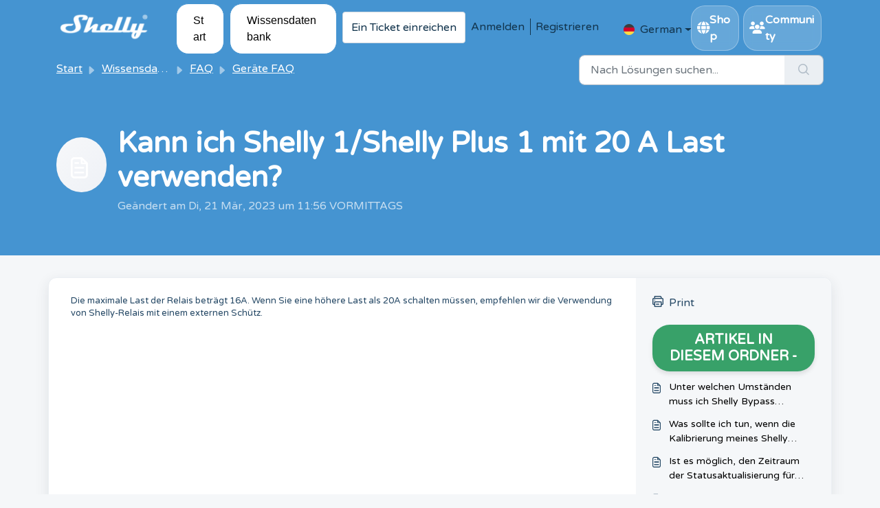

--- FILE ---
content_type: text/html; charset=utf-8
request_url: https://support.shelly.cloud/de/support/solutions/articles/103000043851-kann-ich-shelly-1-shelly-plus-1-mit-20-a-last-verwenden-
body_size: 12158
content:
<!DOCTYPE html>
<html lang="de" data-date-format="non_us" dir="ltr">

<head>

  <meta name="csrf-param" content="authenticity_token" />
<meta name="csrf-token" content="XwJFgt1fM3faURwnGUfYsC7++rasRd28uJgMm3T6qxzg+JpT7ISiOhwmTqPNBubNeTxgBWBc3/VoSS8Hnvw3Og==" />

  <link rel='shortcut icon' href='https://s3.eu-central-1.amazonaws.com/euc-cdn.freshdesk.com/data/helpdesk/attachments/production/103010920924/fav_icon/-cjCXB2hcyg2FzxEqFZNhXHfKO6_yx3kSg.png' />

  <!-- Title for the page -->
<title> Verwendung des Shelly-Geräts mit hohen Lasten :  </title>

<!-- Meta information -->

      <meta charset="utf-8" />
      <meta http-equiv="X-UA-Compatible" content="IE=edge,chrome=1" />
      <meta name="description" content= "" />
      <meta name="author" content= "" />
       <meta property="og:title" content="Verwendung des Shelly-Geräts mit hohen Lasten" />  <meta property="og:url" content="https://support.shelly.cloud/de/support/solutions/articles/103000043851-kann-ich-shelly-1-shelly-plus-1-mit-20-a-last-verwenden-" />  <meta property="og:description" content=" Die maximale Last der Relais beträgt 16A. Wenn Sie eine höhere Last als 20A schalten müssen, empfehlen wir die Verwendung von Shelly-Relais mit einem externen Schütz. " />  <meta property="og:image" content="https://s3.eu-central-1.amazonaws.com/euc-cdn.freshdesk.com/data/helpdesk/attachments/production/103010922678/logo/UW9VRfjwkpUSYH1_bwdSfM4dm8QAdX6VOg.png?X-Amz-Algorithm=AWS4-HMAC-SHA256&amp;amp;X-Amz-Credential=AKIAS6FNSMY2XLZULJPI%2F20260122%2Feu-central-1%2Fs3%2Faws4_request&amp;amp;X-Amz-Date=20260122T145743Z&amp;amp;X-Amz-Expires=604800&amp;amp;X-Amz-SignedHeaders=host&amp;amp;X-Amz-Signature=7945c0124fbcd468b11ed3b8309933740224bd4a2e32aee4c93d2da8373eef7d" />  <meta property="og:site_name" content="Shelly Support Team" />  <meta property="og:type" content="article" />  <meta name="twitter:title" content="Verwendung des Shelly-Geräts mit hohen Lasten" />  <meta name="twitter:url" content="https://support.shelly.cloud/de/support/solutions/articles/103000043851-kann-ich-shelly-1-shelly-plus-1-mit-20-a-last-verwenden-" />  <meta name="twitter:description" content=" Die maximale Last der Relais beträgt 16A. Wenn Sie eine höhere Last als 20A schalten müssen, empfehlen wir die Verwendung von Shelly-Relais mit einem externen Schütz. " />  <meta name="twitter:image" content="https://s3.eu-central-1.amazonaws.com/euc-cdn.freshdesk.com/data/helpdesk/attachments/production/103010922678/logo/UW9VRfjwkpUSYH1_bwdSfM4dm8QAdX6VOg.png?X-Amz-Algorithm=AWS4-HMAC-SHA256&amp;amp;X-Amz-Credential=AKIAS6FNSMY2XLZULJPI%2F20260122%2Feu-central-1%2Fs3%2Faws4_request&amp;amp;X-Amz-Date=20260122T145743Z&amp;amp;X-Amz-Expires=604800&amp;amp;X-Amz-SignedHeaders=host&amp;amp;X-Amz-Signature=7945c0124fbcd468b11ed3b8309933740224bd4a2e32aee4c93d2da8373eef7d" />  <meta name="twitter:card" content="summary" />  <link rel="canonical" href="https://support.shelly.cloud/de/support/solutions/articles/103000043851-kann-ich-shelly-1-shelly-plus-1-mit-20-a-last-verwenden-" />  <link rel='alternate' hreflang="de" href="https://support.shelly.cloud/de/support/solutions/articles/103000043851-kann-ich-shelly-1-shelly-plus-1-mit-20-a-last-verwenden-"/>  <link rel='alternate' hreflang="en" href="https://support.shelly.cloud/en/support/solutions/articles/103000043851-can-i-use-shelly-1-shelly-plus-1-with-20a-load-"/>  <link rel='alternate' hreflang="fr" href="https://support.shelly.cloud/fr/support/solutions/articles/103000043851-puis-je-utiliser-shelly-1-shelly-plus-1-avec-une-charge-de-20a-"/>  <link rel='alternate' hreflang="it" href="https://support.shelly.cloud/it/support/solutions/articles/103000043851-posso-utilizzare-shelly-1-shelly-plus-1-con-un-carico-di-20a-"/>  <link rel='alternate' hreflang="pl" href="https://support.shelly.cloud/pl/support/solutions/articles/103000043851-czy-mog%C4%99-u%C5%BCywa%C4%87-shelly-1-shelly-plus-1-z-obci%C4%85%C5%BCeniem-20a-"/>  <link rel='alternate' hreflang="pt-PT" href="https://support.shelly.cloud/pt-PT/support/solutions/articles/103000043851-posso-usar-o-shelly-1-shelly-plus-1-com-uma-carga-de-20a-"/> 

<!-- Responsive setting -->
<link rel="apple-touch-icon" href="https://s3.eu-central-1.amazonaws.com/euc-cdn.freshdesk.com/data/helpdesk/attachments/production/103010920924/fav_icon/-cjCXB2hcyg2FzxEqFZNhXHfKO6_yx3kSg.png" />
        <link rel="apple-touch-icon" sizes="72x72" href="https://s3.eu-central-1.amazonaws.com/euc-cdn.freshdesk.com/data/helpdesk/attachments/production/103010920924/fav_icon/-cjCXB2hcyg2FzxEqFZNhXHfKO6_yx3kSg.png" />
        <link rel="apple-touch-icon" sizes="114x114" href="https://s3.eu-central-1.amazonaws.com/euc-cdn.freshdesk.com/data/helpdesk/attachments/production/103010920924/fav_icon/-cjCXB2hcyg2FzxEqFZNhXHfKO6_yx3kSg.png" />
        <link rel="apple-touch-icon" sizes="144x144" href="https://s3.eu-central-1.amazonaws.com/euc-cdn.freshdesk.com/data/helpdesk/attachments/production/103010920924/fav_icon/-cjCXB2hcyg2FzxEqFZNhXHfKO6_yx3kSg.png" />
        <meta name="viewport" content="width=device-width, initial-scale=1.0, maximum-scale=5.0, user-scalable=yes" /> 




  <link rel="icon" href="https://s3.eu-central-1.amazonaws.com/euc-cdn.freshdesk.com/data/helpdesk/attachments/production/103010920924/fav_icon/-cjCXB2hcyg2FzxEqFZNhXHfKO6_yx3kSg.png" />

  <link rel="stylesheet" href="/assets/cdn/portal/styles/theme.css?FD003" nonce="CAVH7VFEM5O+ZeCi+SsOkw=="/>

  <style type="text/css" nonce="CAVH7VFEM5O+ZeCi+SsOkw=="> /* theme */ .portal--light {
              --fw-body-bg: #f5f7f9;
              --fw-header-bg: #4594d1;
              --fw-header-text-color: #12344D;
              --fw-helpcenter-bg: #4594d1;
              --fw-helpcenter-text-color: #FFFFFF;
              --fw-footer-bg: #12344D;
              --fw-footer-text-color: #FFFFFF;
              --fw-tab-active-color: #4594d1;
              --fw-tab-active-text-color: #12344D;
              --fw-tab-hover-color: #FFFFFF;
              --fw-tab-hover-text-color: #12344D;
              --fw-btn-background: #FFFFFF;
              --fw-btn-text-color: #12344D;
              --fw-btn-primary-background: #4594d1;
              --fw-btn-primary-text-color: #12344D;
              --fw-baseFont: Varela Round;
              --fw-textColor: #264966;
              --fw-headingsFont: Varela Round;
              --fw-linkColor: #000000;
              --fw-linkColorHover: #04594d;
              --fw-inputFocusRingColor: #4594d1;
              --fw-formInputFocusColor: #4594d1;
              --fw-card-bg: #FFFFFF;
              --fw-card-fg: #264966;
              --fw-card-border-color: #ffffff;
              --fw-nonResponsive: #f5f7f9;
              --bs-body-font-family: Varela Round;
    } </style>

    <style type="text/css" nonce="CAVH7VFEM5O+ZeCi+SsOkw==">
          .waveCLdrop input {
      display: none;
    }

    label {
      font-size: 15px;
      background-color: white;
      display: block;
      cursor: pointer;
      padding: 10px 10px 10px 30px;
      position: relative;
    }

    .waveCLdrop div {
      font-size: 15px;
      height: 0;
      overflow: hidden;
      opacity: 0;
      transition: all 0.3s ease;
    }

    input:checked ~ div {
      padding: 10px;
      opacity: 1;
      height: auto;
    }

header .container {
    margin-top: 0;
    margin-bottom: 0;

}





/* resize vertical */


div.fr-wrapper {
  resize: vertical !important;
  overflow: auto !important;
  min-height: 120px !important;   /* Enough height to show resize handle */
  max-height: 500px !important;   /* Limit max height */
}








/* Minimal & Subtle Comment Section Styles */
.fw-closed-info,
.fw-comments-wrapper,
.fw-comment-item {
  border: none;
  box-shadow: 0 2px 6px rgba(0,0,0,0.07);
  border-radius: 10px;
  background-color: #fafbfc;
  padding: 18px;
  margin-bottom: 16px;
  transition: box-shadow 0.12s cubic-bezier(.4,0,.2,1), 
              transform 0.12s cubic-bezier(.4,0,.2,1);
}

/* Subtle Hover Effect - Only shadow and slight lift, no color change */
.fw-closed-info:hover,
.fw-comments-wrapper:hover,
.fw-comment-item:hover {
  box-shadow: 0 6px 16px rgba(0,0,0,0.10);
  transform: translateY(-1.5px) scale(1.002);
}

/* Accent Line for Comment Items */
.fw-comment-item {
  border-left: 3px solid #b0c4de; /* Softer blue-gray */
  padding-left: 14px;
}

/* Author Info */
.fw-comment-item .author-info {
  font-weight: 600;
  color: #27384a;
  font-size: 1em;
}

/* Editor */
.fw-comment-editor {
  border-radius: 8px;
  padding: 12px;
  background: #fff;
  box-shadow: 0 1px 3px rgba(0,0,0,0.04);
}

.fw-comment-editor input {
  border: none;
  outline: none;
  width: calc(100% - 20px);
  padding: 10px;
  background: #fafbfc;
  border-radius: 4px;
  transition: box-shadow 0.15s;
}

.fw-comment-editor input:focus {
  box-shadow: 0 0 0 2px #b0c4de;
}

.fw-comment-editor button {
  background: #b0c4de;
  color: #27384a;
  border-radius: 6px;
  padding: 10px 18px;
  border: none;
  cursor: pointer;
  font-weight: 600;
  transition: background 0.2s;
}

.fw-comment-editor button:hover {
  background: #8fa6c9;
}











.fw-category-wrapper {
  position: relative;
  background-color: #ffffff;
  border-radius: 20px; /* whatever your white box radius is */
  box-shadow: 0 4px 20px rgba(0, 0, 0, 0.1);
  padding: 30px;
  margin-bottom: 30px;
  overflow: hidden; /* this is the key */
}

.fw-category-wrapper::before {
  content: '';
  position: absolute;
  top: 0; /* align exactly with top edge */
  left: 0;
  width: 100%;
  height: 12px;
  background-color: #4594d1; /* your blue color */
  border-radius: 20px 20px 0 0; /* match the white box radius */
}


/*  Related articles */

h2.semi-bold {
   background-color: #38A169; /* Green background */
   color: white; /* White text */
   font-size: 24px;
   font-weight: bold;
   text-transform: uppercase;
   padding: 10px 20px;
   border-radius: 25px; /* Rounded corners */
   text-align: center;
   cursor: pointer;
   transition: all 0.3s ease;
   box-shadow: 0 4px 6px rgba(0, 0, 0, 0.1); /* Subtle shadow for depth */
}

h2.semi-bold:hover {
   background-color: #2f8c56; /* Darker green on hover */
   box-shadow: 0 6px 12px rgba(0, 0, 0, 0.2); /* Increased shadow on hover */
}




/* Ensure the search section is positioned correctly */
.fw-helpcenter {
  position: relative !important; /* Prevents overflow or clipping */
}

/* Force dropdown to appear above all elements */
.search-dropdown {
  position: absolute !important;
  top: 100% !important; /* Ensures it’s right below the input */
  left: 0;
  width: 100%;
  background: white;
  z-index: 99999 !important; /* Puts dropdown above all other elements */
  max-height: 300px;
  overflow-y: auto;
  box-shadow: 0 4px 6px rgba(0, 0, 0, 0.2);
  border: 1px solid #ddd;
  border-radius: 4px;
}

/* Ensure parent containers don't clip the dropdown */
.fw-helpcenter,
.container,
.row {
  overflow: visible !important; /* Makes sure dropdown is not clipped */
  position: relative !important; /* Ensures proper positioning of elements */
}

/* Ensure the search input appears above other elements */
.fw-helpcenter input {
  position: relative;
  z-index: 99; /* Ensures the search input stays above other elements */
}





.nav-modern-button {
    background: white;
    color: black; /* Default text color is black */
    font-family: 'Arial', sans-serif;
    padding: 12px 24px;
    border-radius: 18px;
    text-decoration: none;
    border: 1px solid rgb(69, 148, 209);
    box-shadow: none;
    transition: all 0.7s ease;
    display: inline-block;
    font-size: 16px;
    line-height: 1.5;
    height: auto;
}

.nav-modern-button:hover {
    color: rgb(69, 148, 209); /* Change text color to blue on hover */
    box-shadow: 0 4px 6px rgba(0, 0, 0, 0.2);
    transform: scale(1.001 );
}

.navbar .navbar-collapse .nav-item:not(.no-hover):not(.active):hover {
    background-color: transparent !important;
}




.fw-kbase-card {
  border: none;
  border-radius: 16px;
  transition: all 0.1s ease;
  box-shadow: 0 2px 8px rgba(0,0,0,0.08);
}

.fw-kbase-card:hover {
  transform: translateY(-1px);
  box-shadow: 0 8px 20px rgba(0,0,0,0.12);
}


 

.fw-icon-holder {
  display: flex;
  justify-content: center;
  align-items: center;
  background: linear-gradient(135deg, #f7f8fa, #eef1f6);
  border-radius: 50%;
  width: 80px;
  height: 80px;
  margin: 16px auto;
}

.fw-icon-holder img {
  width: 48px;
  height: 48px;
  transition: transform 0.3s ease;
}

.fw-kbase-card:hover .fw-icon-holder img {
  transform: scale(1.1);
}


 .fw-kbase-card:hover .card-title {
  color: #007bff; /* or Shelly red: #e53935 */
}

 

/* Mobile (up to 768px) */
@media (max-width: 768px) {
    .solution_page .page-header,
    .ticket_page .ticket-header {
        margin-top: -35px;  /* pull content up */
        padding-top: 0;
        overflow: hidden;
    }
}

/* Tablet (769px – 1024px) */
@media (min-width: 769px) and (max-width: 1024px) {
    .solution_page .page-header,
    .ticket_page .ticket-header {
        margin-top: -35px;
        padding-top: 0;
        overflow: hidden;
    }
}










.fw-comment-item .support-reply {
    border-left: 3px solid #3ca95f; /* Green accent border on the left */
    padding: 12px 12px 12px 10px; /* left padding gives space for logo */
      box-shadow: 0 4px 8px rgba(0, 0, 0, 0.15), inset 0 1px 3px rgba(255, 255, 255, 0.3); /* More pronounced shadow and subtle inner shadow */
  font-weight: 600;
    color: #1a4d2f;
    text-shadow: 1px 1px 2px rgba(255, 255, 255, 0.4);
    border-radius: 6px;
    box-shadow: 0 1px 4px rgba(0, 0, 0, 0.1);
      transition: box-shadow 0.3s ease, background-color 0.3s ease;

}

.fw-comment-item .support-reply:hover {
    background: linear-gradient(135deg, #b3e6b0, #7ece73); /* Slightly brighter on hover */
    box-shadow: 0 6px 12px rgba(0, 0, 0, 0.25), inset 0 2px 5px rgba(255, 255, 255, 0.45);
}






.fw-helpcenter input[type="search"],
.fw-helpcenter input[type="text"] {
  flex: 1;
  padding: 10px 14px;
  font-size: 15px;
  border-radius: 12px;
  border: 1px solid rgba(255, 255, 255, 0.4);
  background: rgba(255, 255, 255, 0.91);
  backdrop-filter: blur(10px);
  -webkit-backdrop-filter: blur(15px);
  color: #1a2b3c;
  box-shadow: 0 3px 8px rgba(0, 0, 0, 0.1);
  transition: all 0.25s ease;
  min-width: 0; 
}


.fw-helpcenter input::placeholder {
  color: rgba(0, 0, 0, 0.45);
}

.fw-helpcenter input:focus {
  background: rgba(255, 255, 255, 0.4);
  border-color: rgba(69, 148, 209, 0.6);
  box-shadow: 0 0 0 3px rgba(69, 148, 209, 0.25);
  outline: none;
}

.fw-helpcenter button,
.fw-helpcenter .search-button {
  padding: 10px 18px;
  border-radius: 12px;
  border: none;
  background: linear-gradient(135deg, #5aa3df, #337fba);
  font-weight: 600;
  font-size: 15px;
  cursor: pointer;
  transition: all 0.25s ease;
  box-shadow: 0 3px 8px rgba(0, 0, 0, 0.15);
}




    </style>
  <link href='https://fonts.googleapis.com/css?family=Varela+Round:regular' rel='stylesheet' type='text/css' nonce='CAVH7VFEM5O+ZeCi+SsOkw=='>

  <script type="text/javascript" nonce="CAVH7VFEM5O+ZeCi+SsOkw==">
    window.cspNonce = "CAVH7VFEM5O+ZeCi+SsOkw==";
  </script>

  <script src="/assets/cdn/portal/scripts/nonce.js" nonce="CAVH7VFEM5O+ZeCi+SsOkw=="></script>

  <script src="/assets/cdn/portal/vendor.js" nonce="CAVH7VFEM5O+ZeCi+SsOkw=="></script>

  <script src="/assets/cdn/portal/scripts/head.js" nonce="CAVH7VFEM5O+ZeCi+SsOkw=="></script>

  <script type="text/javascript" nonce="CAVH7VFEM5O+ZeCi+SsOkw==">
      window.store = {};
window.store = {
  assetPath: "/assets/cdn/portal/",
  defaultLocale: "en",
  currentLocale: "de",
  currentPageName: "article_view",
  portal: {"id":103000045650,"name":"Shelly Support Team","product_id":null},
  portalAccess: {"hasSolutions":true,"hasForums":false,"hasTickets":false,"accessCount":1},
  account: {"id":2620926,"name":"Shelly Support  Team","time_zone":"Sofia","companies":[]},
  vault_service: {"url":"https://vault-service-eu.freshworks.com/data","max_try":2,"product_name":"fd"},
  blockedExtensions: "exe,dll,sys,swf,scr,gzquar,js,jse,class,vb,com,bat,cmd,pif,img,iso,hta,html,msc,msp,cpl,reg,tmp,py,ps,msi,msp,inf,scf,ocx,bin,ws,sh,lnk,gadget,dmg,msh,apk,iqy,pub,jar,js",
  allowedExtensions: "",
  search: {"all":"/de/support/search","solutions":"/de/support/search/solutions","topics":"/de/support/search/topics","tickets":"/de/support/search/tickets"},
  portalLaunchParty: {
    enableStrictSearch: false,
    ticketFragmentsEnabled: false,
    homepageNavAccessibilityEnabled: false,
    channelIdentifierFieldsEnabled: false,
  },
    article:{
      id: "103000043851",
    },





    marketplace: {"token":"eyJ0eXAiOiJKV1QiLCJhbGciOiJIUzI1NiJ9.[base64].SubNPnCXdxYGt8HyCHYCUwe_hfVemylW9Y_6mfICss0","data_pipe_key":"634cd594466a52fa53c54b5b34779134","region":"euc","org_domain":"allterco-org.myfreshworks.com"},

  pod: "eu-central-1",
  region: "EU",
};
  </script>


</head>

<body class="portal portal--light  ">
  
  <header class="container-fluid px-0 fw-nav-wrapper fixed-top">
    <section class="bg-light container-fluid">
        <div class="container">
            <a  id="" href="#fw-main-content" class="visually-hidden visually-hidden-focusable p-8 my-12 btn btn-outline-primary"

>Zum hauptsächlichen Inhalt gehen</a>
        </div>
    </section>

    
    <section class="container">
        <nav class="navbar navbar-expand-xl navbar-light px-0 py-6 pt-xl-4 pb-xl-0">
            

    <a class="navbar-brand d-flex align-items-center" href="/de/support/home">
      <img data-src="https://s3.eu-central-1.amazonaws.com/euc-cdn.freshdesk.com/data/helpdesk/attachments/production/103010922678/logo/UW9VRfjwkpUSYH1_bwdSfM4dm8QAdX6VOg.png" loading="lazy" alt="Freshworks-Logo" class="lazyload d-inline-block align-top me-4 fw-brand-logo" />
      <div class="fs-22 semi-bold fw-brand-name ms-4" title=""></div>
   </a>


            <button class="navbar-toggler collapsed" type="button" data-bs-toggle="collapse" data-bs-target="#navbarContent" aria-controls="navbarContent" aria-expanded="false" aria-label="Toggle navigation" id="navbarContentToggler">
  <span class="icon-bar"></span>
  <span class="icon-bar"></span>
  <span class="icon-bar"></span>
</button>

            <div class="collapse navbar-collapse" id="navbarContent">
<ul class="navbar-nav ms-auto mt-3 mt-xl-0">
                    
                    <li class="nav-item ">
                        <a href="/de/support/home" class="nav-modern-button">
                            <span class="d-md-none icon-home"></span> Start
                        </a>
                    </li>
                    
                    <li class="nav-item active">
                        <a href="/de/support/solutions" class="nav-modern-button">
                            <span class="d-md-none icon-solutions"></span> Wissensdatenbank
                        </a>
                    </li>
                    
                  
                  
                  
                  
                  
                  
                  
                    <li class="nav-item no-hover">
                        <a  id="" href="/de/support/tickets/new" class="btn fw-secondary-button"

>Ein Ticket einreichen</a>
                    </li>
                </ul>
                <ul class="navbar-nav flex-row align-items-center ps-2 fw-nav-dropdown-wrapper">
                    

    <li class="nav-item no-hover fw-login">
      <a  id="" href="/de/support/login" class="nav-link pe-8"

>Anmelden</a>
    </li>
    
      <li class="nav-item no-hover fw-signup">
        <a  id="" href="/de/support/signup" class="nav-link fw-border-start ps-8"

>Registrieren</a>
      </li>
    


                    <li class="nav-item dropdown no-hover ms-auto">
                        

                      
                      
                      
                      
                      
                  
                      
<!-- Language Switcher -->
<li class="nav-item dropdown no-hover ms-3">
    
    <a href="#" class="nav-link dropdown-toggle d-flex align-items-center" role="button" data-bs-toggle="dropdown" style="padding:4px; font-weight:500;">
        
        <img src="https://cdn-icons-png.flaticon.com/16/4628/4628643.png" style="margin-right:8px;"> German
        
        
        
        
    </a>

    <!-- Dropdown menu with blur -->
    <div class="dropdown-menu text-center fw-languageDropdown" 
         style="
            border-radius:12px;
            box-shadow:0 6px 20px rgba(0,0,0,0.15);
            padding:8px 0;
            min-width:150px;
            left:50%;
            transform:translateX(-50%);
            margin-top:22px;
            background: rgba(255,255,255,0.25);
            backdrop-filter: blur(55px);
            transition: all 0.25s ease;
            z-index:10000;
         ">
        
        
            
            <a class="dropdown-item d-flex align-items-center justify-content-start"
               href="/en/support/home"
               style="
                   padding:6px 12px;
                   font-weight:500;
                   color:#333;
                   transition: all 0.2s ease;
               "
               onmouseover="this.style.background='rgba(69,148,209,0.1)'; this.style.borderRadius='8px';"
               onmouseout="this.style.background='transparent'; this.style.borderRadius='0';">
                <img src="https://cdn-icons-png.flaticon.com/16/3909/3909136.png" style="margin-right:8px;"> English
                
                
                
                
                
            </a>
            
        
            
        
            
            <a class="dropdown-item d-flex align-items-center justify-content-start"
               href="/it/support/home"
               style="
                   padding:6px 12px;
                   font-weight:500;
                   color:#333;
                   transition: all 0.2s ease;
               "
               onmouseover="this.style.background='rgba(69,148,209,0.1)'; this.style.borderRadius='8px';"
               onmouseout="this.style.background='transparent'; this.style.borderRadius='0';">
                
                
                <img src="https://cdn-icons-png.flaticon.com/16/3909/3909397.png" style="margin-right:8px;"> Italian
                
                
                
            </a>
            
        
            
            <a class="dropdown-item d-flex align-items-center justify-content-start"
               href="/pt-PT/support/home"
               style="
                   padding:6px 12px;
                   font-weight:500;
                   color:#333;
                   transition: all 0.2s ease;
               "
               onmouseover="this.style.background='rgba(69,148,209,0.1)'; this.style.borderRadius='8px';"
               onmouseout="this.style.background='transparent'; this.style.borderRadius='0';">
                
                
                
                <img src="https://cdn-icons-png.flaticon.com/16/3909/3909361.png" style="margin-right:8px;"> Portugal
                
                
            </a>
            
        
            
            <a class="dropdown-item d-flex align-items-center justify-content-start"
               href="/fr/support/home"
               style="
                   padding:6px 12px;
                   font-weight:500;
                   color:#333;
                   transition: all 0.2s ease;
               "
               onmouseover="this.style.background='rgba(69,148,209,0.1)'; this.style.borderRadius='8px';"
               onmouseout="this.style.background='transparent'; this.style.borderRadius='0';">
                
                
                
                
                <img src="https://cdn-icons-png.flaticon.com/16/5315/5315693.png" style="margin-right:8px;"> French
                
            </a>
            
        
            
            <a class="dropdown-item d-flex align-items-center justify-content-start"
               href="/pl/support/home"
               style="
                   padding:6px 12px;
                   font-weight:500;
                   color:#333;
                   transition: all 0.2s ease;
               "
               onmouseover="this.style.background='rgba(69,148,209,0.1)'; this.style.borderRadius='8px';"
               onmouseout="this.style.background='transparent'; this.style.borderRadius='0';">
                
                
                
                
                
                <img src="https://cdn-icons-png.flaticon.com/16/4628/4628690.png" style="margin-right:8px;"> Polish
            </a>
            
        
    </div>
</li>

                  
                <!-- margin-top: 0px adjust px when popup notification is added -->
  
                  
                  
                  
                  
                </ul>
                           <nav class="navbar navbar-expand-xl navbar-light px-0 py-16 pt-xl-4 pb-xl-0">
                            
                  
                  
<link rel="stylesheet" href="https://cdnjs.cloudflare.com/ajax/libs/font-awesome/6.5.0/css/all.min.css">

<div class="d-flex justify-content-center mt-0">
    <style>
        .nav-badge {
            display: flex;
            align-items: center;
            gap: 10px;
            background: rgba(255, 255, 255, 0.18);
            padding: 8px 8px;
            border-radius: 20px;
            text-decoration: none;
            color: white;
            font-weight: 600;
            backdrop-filter: blur(6px);
            border: 1px solid rgba(255, 255, 255, 0.3);
            transition: all 0.25s ease;
             margin: 0 3px;

        }

        .nav-badge i {
            font-size: 18px;
        }

   
    </style>

    <a href="https://www.shelly.com" class="nav-badge">
        <i class="fa-solid fa-globe"></i> Shop
    </a>

    <a href="https://community.shelly.cloud" class="nav-badge">
        <i class="fa-solid fa-users"></i> Community
    </a>
</div>


                  
                  
                  
                </nav>
            </div>
          
      


        </nav>
      

      
     
      
    </section>
    <div class="nav-overlay d-none"></div>
    
  
  
  
  <header style="display:flex; flex-direction:column;">
  <nav style="margin:0; padding:0;"></nav>
  <div class="search-bar" style="margin:0; padding:0;"></div>
</header>

  
</header>






<main class="fw-main-wrapper" id="fw-main-content">
  


<section class="fw-sticky fw-searchbar-wrapper">
    <div class="container">
      <div class="row align-items-center py-8">
       <div class="col-md-6">
         <nav aria-label="breadcrumb">
    <ol class="breadcrumb">
        
          
            
              <li class="breadcrumb-item"><a href="/de/support/home">Start</a></li>
            
          
            
              <li class="breadcrumb-item breadcrumb-center-item d-none d-lg-inline-block"><a href="/de/support/solutions">Wissensdatenbank</a></li>
            
          
            
              <li class="breadcrumb-item breadcrumb-center-item d-none d-lg-inline-block"><a href="/de/support/solutions/103000096015">FAQ</a></li>
            
          
            
              <li class="breadcrumb-item breadcrumb-center-item d-none d-lg-inline-block"><a href="/de/support/solutions/folders/103000236212">Geräte FAQ</a></li>
            
          
            
              <li class="breadcrumb-item fw-more-items d-lg-none">
                <a href="#" class="dropdown-toggle" data-bs-toggle="dropdown" aria-label="Liquid error: can&#39;t modify frozen String: &quot;Translation missing: de.portal_translations.more_links&quot;" aria-haspopup="true" aria-expanded="false">
                  ...
                </a>
                <ul class="dropdown-menu">
                  
                    
                  
                    
                      <li><a href="/de/support/solutions">Wissensdatenbank</a></li>
                    
                  
                    
                      <li><a href="/de/support/solutions/103000096015">FAQ</a></li>
                    
                  
                    
                      <li><a href="/de/support/solutions/folders/103000236212">Geräte FAQ</a></li>
                    
                  
                    
                  
                </ul>
              </li>
              <li class="breadcrumb-item breadcrumb-active-item d-lg-none" aria-current="page">Kann ich Shelly 1/Shelly Plus 1 mit 20 A Last verwenden?</li>
            
          
        
    </ol>
</nav>

        </div>
        <div class="col-md-4 ms-auto">
          
<form action="/de/support/search/solutions" id="fw-search-form" data-current-tab="solutions">
  <div class="form-group fw-search  my-0">
    <div class="input-group">
      <input type="text" class="form-control" id="searchInput" name="term" value="" placeholder="Nach Lösungen suchen..." autocomplete="off" aria-label="Nach Lösungen suchen...">
      <button class="btn px-20 input-group-text" id="btnSearch" type="submit" aria-label="Suche"><span class="icon-search"></span></button>
    </div>

    <div class="visually-hidden">
      <span id="srSearchUpdateMessage" aria-live="polite"></span>
    </div>

    <div class="fw-autocomplete-wrapper box-shadow bg-light br-8 p-16 d-none">
      <div class="fw-autocomplete-header " role="tablist">
        <button class="fw-search-tab " data-tab="all" role="tab" aria-selected="false">
          Alle
        </button>
        
          <button class="fw-search-tab fw-active-search-tab" data-tab="solutions" role="tab" aria-selected="true">
            Artikel
          </button>
        
        
        
      </div>

      <div class="fw-loading my-80 d-none"></div>

      <div class="fw-autocomplete-focus">

        <div class="fw-recent-search">
          <div class="fw-recent-title d-none row align-items-center">
            <div class="col-8 fs-20 semi-bold"><span class="icon-recent me-8"></span>Kürzliche Suchen</div>
            <div class="col-4 px-0 text-end"><button class="btn btn-link fw-clear-all">Alle löschen</button></div>
          </div>
          <p class="ps-32 fw-no-recent-searches mb-16 d-none">Keine aktuellen Suchvorgänge</p>
          <ul class="fw-no-bullet fw-recent-searches mb-16 d-none"></ul>
        </div>

        <div class="fw-popular-articles-search">
          <p class="fs-20 semi-bold fw-popular-title d-none"><span class="icon-article me-8"></span> Beliebte Artikel</p>
          <ul class="fw-no-bullet fw-popular-topics d-none"></ul>
        </div>

        <div class="fw-solutions-search-results fw-results d-none">
          <hr class="mt-24" />
          <div class="fw-solutions-search-results-title row align-items-center">
            <div class="col-8 fs-20 semi-bold"><span class="icon-article me-8"></span>Artikel</div>
            <div class="col-4 px-0 text-end"><a class="btn btn-link fw-view-all fw-solutions-view-all" href="/de/support/search/solutions">Alle ansehen</a></div>
          </div>
          <ul class="fw-no-bullet fw-search-results fw-solutions-search-results-container"></ul>
        </div>

        <div class="fw-topics-search-results fw-results d-none">
          <hr class="mt-24" />
          <div class="fw-topics-search-results-title row align-items-center">
            <div class="col-8 fs-20 semi-bold"><span class="icon-topic me-8"></span>Themen</div>
            <div class="col-4 px-0 text-end"><a class="btn btn-link fw-view-all fw-topics-view-all" href="/de/support/search/topics">Alle ansehen</a></div>
          </div>
          <ul class="fw-no-bullet fw-search-results fw-topics-search-results-container"></ul>
        </div>

        <div class="fw-tickets-search-results fw-results d-none">
          <hr class="mt-24" />
          <div class="fw-tickets-search-results-title row align-items-center">
            <div class="col-8 fs-20 semi-bold"><span class="icon-ticket me-8"></span>Tickets</div>
            <div class="col-4 px-0 text-end"><a class="btn btn-link fw-view-all fw-tickets-view-all" href="/de/support/search/tickets">Alle ansehen</a></div>
          </div>
          <ul class="fw-no-bullet fw-search-results fw-tickets-search-results-container"></ul>
        </div>
      </div>

      <div class="fw-autocomplete-noresults d-none text-center py-40">
        <img src="/assets/cdn/portal/images/no-results.png" class="img-fluid fw-no-results-img" alt="keine Ergebnisse" />
        <p class="mt-24 text-secondary">Leider nichts gefunden für <br /> <span id="input_term"></span></p>
      </div>
    </div>
  </div>
</form>

        </div>
      </div>
    </div>
  </section>
  <section class="container-fluid px-0 fw-page-title-wrapper">
    <div class="container">
      <div class="py-24 py-lg-60 mx-0 fw-search-meta-info g-0">
        <div class="fw-icon-holder pe-8">
          <span class="icon-article"></span>
        </div>
        <div class="text-start">
          <h1 class="fw-page-title">Kann ich Shelly 1/Shelly Plus 1 mit 20 A Last verwenden?</h1>
          <p>
   Geändert am Di, 21 Mär, 2023 um 11:56 VORMITTAGS 



</p>
        </div>
      </div>
    </div>
  </section>

  <section class="container-fluid pt-32 pb-60">
    <div class="container fw-wrapper-shadow px-0 bg-light">
       <div class="alert alert-with-close notice hide" id="noticeajax"></div> 
      <div class="row mx-0 g-0">
        <div class="col-lg-9 fw-content-wrapper mb-16 mb-lg-0">
          <div class="fw-content fw-content--single-article line-numbers">
            <p data-identifyelement="471" dir="ltr">Die maximale Last der Relais beträgt 16A. Wenn Sie eine höhere Last als 20A schalten müssen, empfehlen wir die Verwendung von Shelly-Relais mit einem externen Schütz.</p>
            

<script type="text/javascript" nonce="CAVH7VFEM5O+ZeCi+SsOkw==">
  document.querySelectorAll('.portal-attachment-thumbnail-img').forEach(function(img) {
    img.addEventListener('error', function () {
      attachment_error_image(this);
    });
  });

  const attachment_error_image = (attachment) => {
    const parentElement = attachment.parentElement;
    const defaultIcon = `<span class="icon-file-empty"></span><span class="fw-attachment-ext">${escapeHtml(attachment.dataset.extension)}</span>`;
    parentElement.innerHTML = defaultIcon;
  };
</script>
          </div>
       
        </div>

        <div class="col-lg-3 fw-sidebar-wrapper">
          <aside class="bg-grey fw-sidebar">
            <div class="print mb-20">
             <a href="javascript:print()"><span class="icon-print pe-8"></span>Print</a>
            </div>

            <section class="mb-20">
              <h2 class="mb-12 fs-20 semi-bold">Artikel in diesem Ordner -</h2>
              <ul class="fw-no-bullet">
                
                 <li>
                  <a  id="" href="/de/support/solutions/articles/103000043654-unter-welchen-umst%C3%A4nden-muss-ich-shelly-bypass-verwenden-" class="fw-article"

>Unter welchen Umständen muss ich Shelly Bypass verwenden?</a>
                 </li>
                
                 <li>
                  <a  id="" href="/de/support/solutions/articles/103000043657-was-sollte-ich-tun-wenn-die-kalibrierung-meines-shelly-2-5-plus2pm-pro-dual-cover-nicht-funktioniert" class="fw-article"

>Was sollte ich tun, wenn die Kalibrierung meines Shelly 2.5/Plus2PM/Pro Dual Cover nicht funktioniert?</a>
                 </li>
                
                 <li>
                  <a  id="" href="/de/support/solutions/articles/103000043817-ist-es-m%C3%B6glich-den-zeitraum-der-statusaktualisierung-f%C3%BCr-shelly-h-t-shelly-plush-t-anzupassen-" class="fw-article"

>Ist es möglich, den Zeitraum der Statusaktualisierung für Shelly H&amp;T/Shelly PlusH&amp;T anzupassen?</a>
                 </li>
                
                 <li>
                  <a  id="" href="/de/support/solutions/articles/103000043818-kann-ich-die-ger%C3%A4te-der-neuen-generation-%C3%BCber-bluetooth-steuern-" class="fw-article"

>Kann ich die Geräte der neuen Generation über Bluetooth steuern?</a>
                 </li>
                
              </ul>
            </section>

            
              <section class="mb-20">
                <h2 class="mb-12 fs-20 semi-bold">Vielleicht auch interessant</h2>
                <ul class="fw-no-bullet">
                  
                   <li>
                    <a  id="" href="/de/support/solutions/articles/103000043849-kann-ich-shelly-1-shelly-plus-1-als-transformator-verwenden-" class="fw-article"

>Kann ich Shelly 1/Shelly Plus 1 als Transformator verwenden?</a>
                   </li>
                  
                   <li>
                    <a  id="" href="/de/support/solutions/articles/103000043909-ich-habe-eine-sprinkleranlage-welches-ger%C3%A4t-ist-f%C3%BCr-die-automatisierung-erforderlich-" class="fw-article"

>Ich habe eine Sprinkleranlage. Welches Gerät ist für die Automatisierung erforderlich?</a>
                   </li>
                  
                   <li>
                    <a  id="" href="/de/support/solutions/articles/103000043654-unter-welchen-umst%C3%A4nden-muss-ich-shelly-bypass-verwenden-" class="fw-article"

>Unter welchen Umständen muss ich Shelly Bypass verwenden?</a>
                   </li>
                  
                   <li>
                    <a  id="" href="/de/support/solutions/articles/103000043999-was-ist-der-unterschied-zwischen-shelly-plus-1-und-shelly-plus-2pm-" class="fw-article"

>Was ist der Unterschied zwischen Shelly Plus 1 und Shelly Plus 2PM?</a>
                   </li>
                  
                </ul>
              </section>
            
          </aside>
        </div>
      </div>
    </div>
  </section>
  <div class="modal fade fw-lightbox-gallery">
  <div class="fw-modal-close">
    <button class="btn btn-light py-8" data-bs-dismiss="modal" aria-label="Voransicht schließen"><strong>X</strong></button>
  </div>
  <div class="modal-dialog modal-dialog-centered modal-xl">
    <div class="modal-content align-items-center border-0">
      <div class="fw-loading d-none"></div>
      <img id="fw-lightbox-preview" class="d-none" alt="Vorschau">
    </div>
  </div>
  <div class="fw-lightbox-actions">
    <section id="fw-ligthbox-count" class="text-light mb-8">0 von 0</section>
    <a href="" class="fw-download btn btn-light py-8" aria-label="Bild herunterladen"><span class="icon-download"></span></a>
    <button class="fw-prev btn btn-light py-8" aria-label="Vorheriges Bild"><span class="icon-prev"></span></button>
    <button class="fw-next btn btn-light py-8" aria-label="Nächstes Bild"><span class="icon-next"></span></button>
  </div>
</div>

</main>


 <footer class="container-fluid px-0">
   <section class="fw-contact-info">
     <p class="fw-contacts">
       
     </p>
   </section>
   <section class="fw-credit">
     
     <a href="https://shelly.com">
  <img src="https://www.shelly.com/cdn/shop/files/logo_160x.svg?v=1724332310"></a>
                   
                        
             <a href="https://www.shelly.com/en-bg/delivery-and-returns">Lieferung & Rückgabes</a>
    		 <a href="https://www.shelly.com/en-bg/trusted-partners">Partner</a>
     		 <a href="https://www.shelly.com/_Resources/Persistent/8/4/2/6/84261b3245f43e90808d9713f24f603e891c24b7/Shelly-Catalogue_2024_EU_EN_v08.pdf">Katalog</a>
  	  	         <a href="https://www.facebook.com/groups/ShellyIoTCommunitySupport">Forum</a>
            	     <a href="https://shellyuniversity.com">Shelly Universität</a>

	
     
                             
                                  
                                       
     
     

  

     
     <nav class="fw-laws">
        <span class="copyright-text">Helpdesk-Software von</span>
<a  id="" href="https://www.freshworks.com/freshdesk/?utm_source=portal&utm_medium=reflink&utm_campaign=portal_reflink" class="fw-branding"

    target = "_blank"

>Freshdesk</a>
        <a  id="" href="" class="cookie-link"

    data-bs-toggle = "modal"

    data-bs-target = "#portal-cookie-info"

>Cookie-Richtlinie</a>

<div class="modal fade" id="portal-cookie-info" tabindex="-1" role="dialog" aria-labelledby="portal-cookie-info" aria-hidden="true">
  <div class="modal-dialog" role="document">
    <div class="modal-content">
      <div class="modal-header">
          <h3 class="cookie-header">Warum wir Cookies lieben</h3>
          <button
  type="button"
  class="btn btn-close "
  
  
    data-bs-dismiss = "modal"
  
    aria-label = "Close"
  
  >
  
</button>
      </div>
      <div class="modal-body">
        <p>Wir nutzen Cookies, um Ihnen eine bessere Benutzererfahrung in Freshdesk zu bieten. </p>
        <p>In unserer <a class='privacy-link' href='https://www.freshworks.com/privacy/' target='_blank'>Datenschutzrichtlinie</a> erfahren Sie mehr über von uns verwendete Cookies und deren Funktion. Wenn Sie Cookies nicht mögen, können Sie alle Cookies deaktivieren. Beachten Sie jedoch, dass der Freshdesk-Service einige Cookies intensiv verwendet und durch eine Deaktivierung einige Teile von Freshdesk nicht ordnungsgemäß funktionieren werden. </p>
        <p>Wir nehmen außerdem an, dass Sie der in unserer <a class='privacy-link' href='https://www.freshworks.com/privacy/' target='_blank'>Datenschutzrichtlinie</a> beschriebenen Art und Weise, wie wir Cookies verwenden, zustimmen. Dies gilt nicht, wenn Sie alle Cookies in Ihrem Browser deaktiviert haben. </p>
      </div>
    </div>
  </div>
</div>
        
        
     </nav>
   </section>
 </footer>




  <script>
	window.fwSettings={
	'widget_id':103000007515
	};
	!function(){if("function"!=typeof window.FreshworksWidget){var n=function(){n.q.push(arguments)};n.q=[],window.FreshworksWidget=n}}() 
</script>
<script type='text/javascript' src='https://euc-widget.freshworks.com/widgets/103000007515.js' async defer></script>


<script src='https://app.zipchat.ai/widget/zipchat.js?id=3Y4D1f7y2tdbACugdSAm' data-no-optimize='1' defer></script>

  <img src='/de/support/solutions/articles/103000043851-kann-ich-shelly-1-shelly-plus-1-mit-20-a-last-verwenden-/hit' class='d-none' alt='Anzahl der Artikelansichten' aria-hidden='true'/>

  <div class="modal-backdrop fade d-none" id="overlay"></div>

  <script src="/assets/cdn/portal/scripts/bottom.js" nonce="CAVH7VFEM5O+ZeCi+SsOkw=="></script>

  <script src="/assets/cdn/portal/scripts/locales/de.js" nonce="CAVH7VFEM5O+ZeCi+SsOkw=="></script>


    <script src="/assets/cdn/portal/scripts/marketplace.js" nonce="CAVH7VFEM5O+ZeCi+SsOkw==" async></script>

    <script src="/assets/cdn/portal/scripts/single-solution.js" nonce="CAVH7VFEM5O+ZeCi+SsOkw=="></script>

  <script src="/assets/cdn/portal/scripts/integrations.js"  nonce="CAVH7VFEM5O+ZeCi+SsOkw==" async></script>
  





</body>

</html>

--- FILE ---
content_type: image/svg+xml
request_url: https://www.shelly.com/cdn/shop/files/logo_160x.svg?v=1724332310
body_size: 959
content:
<svg xmlns="http://www.w3.org/2000/svg" fill="none" viewBox="0 0 88 24" height="24" width="88">
<path fill="#4594D1" d="M82.0636 15.4944L84.4049 8.87853H79.8113L77.4699 15.4944H74.8861L77.2648 8.87853H72.6463L70.4313 14.9992C70.3733 15.1671 70.3422 15.3307 70.3236 15.4944H66.7473L71.4943 2.18596H66.9897L62.2697 15.4944H58.2894L63.0364 2.18596H58.5318L53.8118 15.4944C53.8035 15.5193 53.7994 15.5421 53.7932 15.567H46.6675C45.5839 15.567 45.0431 15.2313 45.0431 14.5558C45.0431 14.4149 45.0721 14.2574 45.1301 14.0813L46.1537 11.0728H48.8701L47.2394 15.567C47.2394 15.567 50.536 14.3072 51.572 13.7581C52.523 13.2525 52.9001 12.4258 52.8587 11.5348C52.809 10.6522 52.2516 9.99534 51.1866 9.56229C50.3868 9.23699 49.4585 9.07537 48.4018 9.07537H46.5909C44.9498 9.07537 43.5367 9.45869 42.3453 10.2253C40.9633 11.1163 40.2733 12.345 40.2733 13.9093C40.2733 14.5455 40.4122 15.0987 40.6877 15.569H36.3925L37.8118 11.512C37.961 11.1121 38.1993 10.4512 38.1993 10.1445C38.1993 9.295 37.3725 9.09609 36.5396 9.09609C35.2902 9.09609 34.1754 9.50013 33.1933 10.3082L29.7994 13.0992L33.558 2.4864H29.0617L23.718 17.5706H26.2915C26.94 17.5706 27.5554 17.3178 28.1397 16.8102L32.8721 12.9148L31.9729 15.5732C31.8486 15.9565 31.7864 16.2818 31.7864 16.547C31.7864 17.2308 32.2568 17.5706 33.1975 17.5706H60.4546C61.0659 17.5706 61.6378 17.409 62.1723 17.1541C62.2511 17.1168 62.3257 17.0774 62.3982 17.036C62.6924 17.3675 63.2311 17.5354 64.0143 17.5354H68.9126C69.5238 17.5354 70.0957 17.409 70.6302 17.1541C70.7131 17.1147 70.7919 17.0733 70.8685 17.0298C71.2353 17.3675 71.6953 17.5374 72.2505 17.5374H73.2182C72.7437 17.8772 72.3604 18.3642 72.0661 19.0003C71.774 19.6364 71.6289 20.2932 71.6289 20.9728C71.6289 21.8285 71.8797 22.5289 72.379 23.0717C72.9571 23.6913 73.7735 24 74.8343 24C76.5209 24 77.9341 23.3307 79.0716 21.9902C79.8859 21.0225 80.6608 19.5369 81.4005 17.5354H84.5064C85.8802 17.5354 86.8188 16.8578 87.3181 15.4986H82.0636V15.4944ZM75.1306 22.0606C74.6396 21.7208 74.393 21.2712 74.393 20.7117C74.393 20.0839 74.6313 19.454 75.112 18.8221C75.5906 18.1901 76.1107 17.8752 76.6701 17.8752L75.1306 22.0606ZM21.9423 5.19036L23.4383 2.2129H21.4513C21.4513 2.2129 20.724 2.21911 20.6245 2.21911C19.3606 2.21911 18.7266 2.74747 18.7266 3.80419C18.7266 4.34499 19.0975 5.55711 19.8434 7.43642C20.5872 9.31779 20.9602 10.791 20.9602 11.856C20.9602 14.1373 19.7004 15.8467 17.1767 16.9883C15.2954 17.8275 13.0928 18.2481 10.5712 18.2481C8.26505 18.2481 6.22206 17.927 4.44013 17.2867C1.93715 16.3916 0.683594 15.0096 0.683594 13.1448C0.683594 10.4305 2.99388 9.0733 7.61444 9.0733H13.6564C13.4824 9.71562 13.0825 10.217 12.4588 10.5859C11.9014 10.9112 11.2653 11.0728 10.5484 11.0728H9.57455C8.64215 11.0728 7.82993 11.2344 7.13995 11.5597C6.2407 11.9845 5.79108 12.6123 5.79108 13.4452C5.79108 14.3859 6.41061 15.1235 7.65174 15.656C8.609 16.0642 9.63257 16.2673 10.7224 16.2673C12.1045 16.2673 13.2565 15.9627 14.1806 15.3556C15.2539 14.6573 15.7906 13.6545 15.7906 12.3471C15.7906 11.4478 15.4487 10.159 14.767 8.47656C14.0853 6.79617 13.7434 5.48873 13.7434 4.55633C13.7434 1.61823 16.1615 0.0994554 20.9996 0.00414331V0H21.4927H21.4969H22.365H23.0073C24.1801 0 25.2099 0.180264 26.0967 0.53872C27.2798 1.01942 27.8973 1.74877 27.9532 2.72675C27.9988 3.7151 27.5243 4.53768 26.5256 5.19244H21.9403L21.9423 5.19036Z"></path>
</svg>
